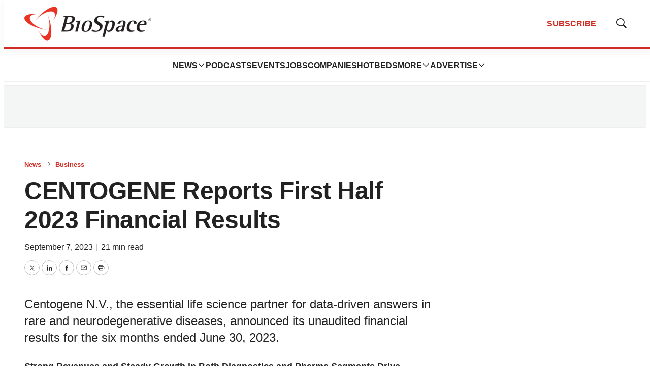

--- FILE ---
content_type: text/html; charset=utf-8
request_url: https://www.google.com/recaptcha/api2/aframe
body_size: 184
content:
<!DOCTYPE HTML><html><head><meta http-equiv="content-type" content="text/html; charset=UTF-8"></head><body><script nonce="y9VbUiOHC1zE-ZS3aw1O2Q">/** Anti-fraud and anti-abuse applications only. See google.com/recaptcha */ try{var clients={'sodar':'https://pagead2.googlesyndication.com/pagead/sodar?'};window.addEventListener("message",function(a){try{if(a.source===window.parent){var b=JSON.parse(a.data);var c=clients[b['id']];if(c){var d=document.createElement('img');d.src=c+b['params']+'&rc='+(localStorage.getItem("rc::a")?sessionStorage.getItem("rc::b"):"");window.document.body.appendChild(d);sessionStorage.setItem("rc::e",parseInt(sessionStorage.getItem("rc::e")||0)+1);localStorage.setItem("rc::h",'1769344071588');}}}catch(b){}});window.parent.postMessage("_grecaptcha_ready", "*");}catch(b){}</script></body></html>